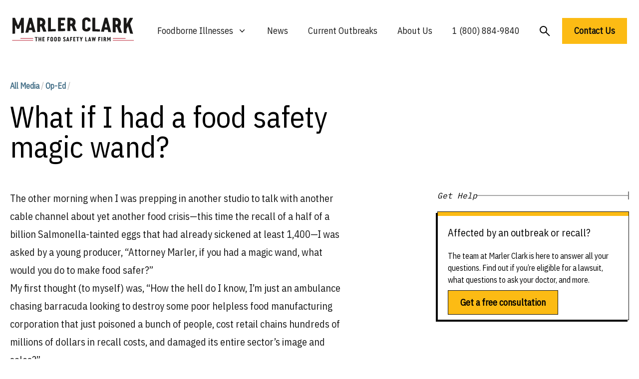

--- FILE ---
content_type: text/html; charset=UTF-8
request_url: https://marlerclark.com/media_relations/what-if-i-had-a-food-safety-magic-wand
body_size: 13002
content:
<!DOCTYPE html>
<html class="h-full">
<head>
    <meta http-equiv="X-UA-Compatible" content="IE=edge"/>
    <meta charset="utf-8"/>
    <meta name="viewport"
          content="width=device-width, initial-scale=1.0, maximum-scale=1.0, user-scalable=no, viewport-fit=cover"/>
    <meta name="referrer" content="origin-when-cross-origin"/>
    <link rel="preconnect" href="https://fonts.googleapis.com">
    <link rel="preconnect" href="https://fonts.gstatic.com" crossorigin>
    <link href="https://fonts.googleapis.com/css2?family=IBM+Plex+Sans+Condensed&family=IBM+Plex+Mono&display=swap"
          rel="stylesheet"/>
    <meta name="ahrefs-site-verification" content="9f699c6f2c0f9fcf2c46f103e56727e6690b2b84455fd60e2e013df074fb2972">
    <script type="module">!function(){const e=document.createElement("link").relList;if(!(e&&e.supports&&e.supports("modulepreload"))){for(const e of document.querySelectorAll('link[rel="modulepreload"]'))r(e);new MutationObserver((e=>{for(const o of e)if("childList"===o.type)for(const e of o.addedNodes)if("LINK"===e.tagName&&"modulepreload"===e.rel)r(e);else if(e.querySelectorAll)for(const o of e.querySelectorAll("link[rel=modulepreload]"))r(o)})).observe(document,{childList:!0,subtree:!0})}function r(e){if(e.ep)return;e.ep=!0;const r=function(e){const r={};return e.integrity&&(r.integrity=e.integrity),e.referrerpolicy&&(r.referrerPolicy=e.referrerpolicy),"use-credentials"===e.crossorigin?r.credentials="include":"anonymous"===e.crossorigin?r.credentials="omit":r.credentials="same-origin",r}(e);fetch(e.href,r)}}();</script>
<script type="module" src="/dist/assets/app.9217f779.js" crossorigin onload="e=new CustomEvent(&#039;vite-script-loaded&#039;, {detail:{path: &#039;src/js/app.js&#039;}});document.dispatchEvent(e);" integrity="sha384-m0vcTDbRxn4BQLB3sl5ydytDlR+BebIVQWOhqIXFGaMhhEEcalXlpML1GFFh8jtL"></script>
<link href="/dist/assets/app.3897932e.css" rel="stylesheet">
    <script async src="https://www.googletagmanager.com/gtag/js?id=AW-1072710199"></script>
    <script>
        window.dataLayer = window.dataLayer || [];

        function gtag() {
            dataLayer.push(arguments);
        }

        gtag('js', new Date());
        gtag('config', 'AW-1072710199');

        // Add this function to handle phone clicks
        function trackPhoneCall() {
            gtag('config', 'AW-1072710199/URM7CMqd5bUaELeEwf8D', {
                'phone_conversion_number': '1 (800) 884-9840'
            });
            console.log('Phone call conversion tracked');
        }

        // Add this to run when the document is ready
        document.addEventListener('DOMContentLoaded', function() {
            // Select all telephone links
            var phoneLinks = document.querySelectorAll('a[href^="tel:"]');

            // Add click event listener to each phone link
            phoneLinks.forEach(function(link) {
                link.addEventListener('click', function(e) {
                    trackPhoneCall();
                });
            });
        });
    </script>
<title>What if I had a food safety magic wand? | Marler Clark</title>
<script>window.dataLayer = window.dataLayer || [];
function gtag(){dataLayer.push(arguments)};
gtag('js', new Date());
gtag('config', 'G-DF2QL8WBGR', {'send_page_view': true,'anonymize_ip': false,'link_attribution': false,'allow_display_features': false});
gtag('config', 'AW-1072710199', {'send_page_view': true});

(function(w,d,t,r,u){var f,n,i;w[u]=w[u]||[],f=function(){var o={ti:"56278715", enableAutoSpaTracking: true};o.q=w[u],w[u]=new UET(o),w[u].push("pageLoad")},n=d.createElement(t),n.src=r,n.async=1,n.onload=n.onreadystatechange=function(){var s=this.readyState;s&&s!=="loaded"&&s!=="complete"||(f(),n.onload=n.onreadystatechange=null)},i=d.getElementsByTagName(t)[0],i.parentNode.insertBefore(n,i)})(window,document,"script","//bat.bing.com/bat.js","uetq");</script><meta name="generator" content="SEOmatic">
<meta name="keywords" content="huffington, post, lists, changes, make, food, safety, op-ed, magic, marler&#039;s, wand">
<meta name="description" content="In Bill Marler&#039;s Op-Ed for the Huffington Post, he lists the changes he would make with his food safety &#039;Magic Wand&#039;.">
<meta name="referrer" content="no-referrer-when-downgrade">
<meta name="robots" content="all">
<meta content="137631986252940" property="fb:profile_id">
<meta content="en_US" property="og:locale">
<meta content="Marler Clark" property="og:site_name">
<meta content="website" property="og:type">
<meta content="https://marlerclark.com/media_relations/what-if-i-had-a-food-safety-magic-wand" property="og:url">
<meta content="What if I had a food safety magic wand?" property="og:title">
<meta content="In Bill Marler&#039;s Op-Ed for the Huffington Post, he lists the changes he would make with his food safety &#039;Magic Wand&#039;." property="og:description">
<meta content="https://holistic-kudu.transforms.svdcdn.com/production/Image.png?w=1200&amp;h=630&amp;q=82&amp;auto=format&amp;fit=crop&amp;dm=1642178962&amp;s=7c4e794ebe51f06b43abf3383afeeb40" property="og:image">
<meta content="1200" property="og:image:width">
<meta content="630" property="og:image:height">
<meta content="In Bill Marler&#039;s Op-Ed for the Huffington Post, he lists the changes he would make with his food safety &#039;Magic Wand&#039;." property="og:image:alt">
<meta content="https://www.youtube.com/user/marlerclark" property="og:see_also">
<meta content="https://www.linkedin.com/company/marler-clark-llp-ps/" property="og:see_also">
<meta content="https://en.m.wikipedia.org/wiki/Marler_Clark" property="og:see_also">
<meta content="https://twitter.com/marlerblog" property="og:see_also">
<meta name="twitter:card" content="summary_large_image">
<meta name="twitter:site" content="@marlerclark">
<meta name="twitter:creator" content="@marlerclark">
<meta name="twitter:title" content="What if I had a food safety magic wand?">
<meta name="twitter:description" content="In Bill Marler&#039;s Op-Ed for the Huffington Post, he lists the changes he would make with his food safety &#039;Magic Wand&#039;.">
<meta name="twitter:image" content="https://holistic-kudu.transforms.svdcdn.com/production/Marler-Clark-Logo-copy.jpg?w=800&amp;h=418&amp;q=82&amp;auto=format&amp;fit=crop&amp;dm=1677187709&amp;s=11026818011f19e130638553b0d2f835">
<meta name="twitter:image:width" content="800">
<meta name="twitter:image:height" content="418">
<meta name="twitter:image:alt" content="In Bill Marler&#039;s Op-Ed for the Huffington Post, he lists the changes he would make with his food safety &#039;Magic Wand&#039;.">
<meta name="google-site-verification" content="A7__8VoY8VT4vvsZ0FjM-_MLzaeo_Qr_5EYczpmP2jU">
<link href="https://marlerclark.com/media_relations/what-if-i-had-a-food-safety-magic-wand" rel="canonical">
<link href="https://marlerclark.com" rel="home">
<link type="text/plain" href="https://marlerclark.com/humans.txt" rel="author"></head>
<body class="h-full"><script async src="https://www.googletagmanager.com/gtag/js?id=G-DF2QL8WBGR"></script>

<div class="min-h-full font-sans">
    <div class="mx-auto max-w-[1440px] mt-5">
        <div class="relative bg-white">
    <div class="px-4 sm:px-6">
        <div class="flex items-center justify-center py-2">
            <div class="flex justify-start lg:w-0 lg:flex-1">
                <a href="/">
                    <span class="sr-only">Marler Clark</span>
                    <img
                            class="block lg:h-[49px] h-[36px] w-auto mb-2" src="/imgs/mc-logo-normal.svg"
                            alt="Marler Clark">
                                    </a>
            </div>
            <div class="mb-2 mr-5 lg:hidden absolute right-0 h-12 w-12">
                <button type="button"
                        class="w-full h-full inline-flex items-center justify-center rounded-md bg-white p-1 text-gray hover:bg-gray hover:text-gray-lighter focus:outline-none focus:ring-2 focus:ring-inset focus:ring-gray"
                        aria-expanded="false" aria-controls="mobile-menu" data-control-type="open">
                    <span class="sr-only">Open menu</span>
                    <svg class="w-full h-full" xmlns="http://www.w3.org/2000/svg" fill="none" viewbox="0 0 24 24"
                         stroke-width="1.5" stroke="currentColor" aria-hidden="true">
                        <path stroke-linecap="round" stroke-linejoin="round"
                              d="M3.75 6.75h16.5M3.75 12h16.5m-16.5 5.25h16.5"/>
                    </svg>
                </button>
                <button type="button"
                        class="w-full h-full inline-flex items-center justify-center rounded-md bg-white p-1 mb-4 text-gray hover:bg-gray hover:text-gray-lighter focus:outline-none focus:ring-2 focus:ring-inset focus:ring-gray"
                        aria-expanded="false" aria-controls="mobile-menu" data-control-type="close">
                    <span class="sr-only">Open menu</span>
                    <svg class="w-3/5 h-3/5" xmlns="http://www.w3.org/2000/svg" fill="none" viewbox="0 0 24 24"
                         stroke-width="1.5" stroke="currentColor" aria-hidden="true">
                        <path d="M24 24.5L1 1.5" stroke-width="2"/>
                        <path d="M1 24.5L24 1.5" stroke-width="2"/>
                    </svg>
                </button>
            </div>
                                    <nav class="hidden space-x-2 lg:flex">
                <div class="relative">
                    <!-- Item active: "text-gray-900", Item inactive: "text-gray-500" -->
                    <button type="button"
                            class="hover:bg-tan-lighter py-5 px-4 text-gray-dark group inline-flex items-center bg-white text-lg font-medium focus:outline-none focus:ring-2 focus:ring-white focus:ring-offset-1"
                            aria-expanded="false" aria-controls="nav-foodborne-illness">
                        <span>Foodborne Illnesses</span>
                        <!-- Heroicon name: mini/chevron-down																																	  Item active: "text-gray-600", Item inactive: "text-gray-400" -->
                        <svg class="transition-all text-gray-400 ml-2 h-5 w-5 group-hover:text-gray-500"
                             xmlns="http://www.w3.org/2000/svg" viewbox="0 0 20 20" fill="currentColor"
                             aria-hidden="true">
                            <path fill-rule="evenodd"
                                  d="M5.23 7.21a.75.75 0 011.06.02L10 11.168l3.71-3.938a.75.75 0 111.08 1.04l-4.25 4.5a.75.75 0 01-1.08 0l-4.25-4.5a.75.75 0 01.02-1.06z"
                                  clip-rule="evenodd"/>
                        </svg>
                    </button>

                    <div id="nav-foodborne-illness"
                         class="hidden absolute z-10 -ml-4 mt-0 w-screen max-w-md transform py-2 lg:left-1/2 lg:ml-0 lg:-translate-x-1/2 bg-white shadow-2xl"
                         aria-collapse-on="mouseleave">
                        <ul class="grid grid-cols-2">
                            <li><a href="https://marlerclark.com/foodborne-illnesses/e-coli"
                                   class="block px-4 py-2 hover:bg-tan-lighter">E. coli</a></li>
                            <li><a href="https://marlerclark.com/foodborne-illnesses/cyclospora"
                                   class="block px-4 py-2 hover:bg-tan-lighter">Cyclospora</a></li>
                            <li><a href="https://marlerclark.com/foodborne-illnesses/salmonella"
                                   class="block px-4 py-2 hover:bg-tan-lighter">Salmonella</a></li>
                            <li><a href="https://marlerclark.com/foodborne-illnesses/shigella"
                                   class="block px-4 py-2 hover:bg-tan-lighter">Shigella</a></li>
                            <li><a href="https://marlerclark.com/foodborne-illnesses/listeria"
                                   class="block px-4 py-2 hover:bg-tan-lighter">Listeria</a></li>
                            <li><a href="https://marlerclark.com/foodborne-illnesses/reactive-arthritis"
                                   class="block px-4 py-2 hover:bg-tan-lighter">Reactive Arthritis</a></li>
                            <li><a href="https://marlerclark.com/foodborne-illnesses/hepatitis-a"
                                   class="block px-4 py-2 hover:bg-tan-lighter">Hepatitis A</a></li>
                            <li><a href="https://marlerclark.com/foodborne-illnesses/hemolytic-uremic-syndrome"
                                   class="block px-4 py-2 hover:bg-tan-lighter">Hemolytic Uremic Syndrome</a></li>
                            <li><a href="https://marlerclark.com/foodborne-illnesses/norovirus"
                                   class="block px-4 py-2 hover:bg-tan-lighter">Norovirus</a></li>
                            <li><a href="https://marlerclark.com/foodborne-illnesses/irritable-bowel-syndrome"
                                   class="block px-4 py-2 hover:bg-tan-lighter">Irritable Bowel Syndrome</a></li>
                            <li><a href="https://marlerclark.com/foodborne-illnesses/botulism"
                                   class="block px-4 py-2 hover:bg-tan-lighter">Botulism</a></li>
                            <li><a href="https://marlerclark.com/foodborne-illnesses/guillain-barre-syndrome"
                                   class="block px-4 py-2 hover:bg-tan-lighter">Guillain-Barre Syndrome</a></li>
                            <li><a href="https://marlerclark.com/foodborne-illnesses/campylobacter"
                                   class="block px-4 py-2 hover:bg-tan-lighter">Campylobacter</a></li>
                            <li><a href="https://marlerclark.com/foodborne-illnesses"
                                   class="block px-4 py-2 hover:bg-tan-lighter text-blue underline">View all &gt;</a>
                            </li>
                        </ul>
                    </div>
                </div>
                <div class="hover:bg-tan-lighter py-5 px-4 ">
                    <a href="https://marlerclark.com/news_events"
                       class="text-lg font-medium text-gray-dark hover:text-gray-darker">News</a>
                </div>
                <div class="hover:bg-tan-lighter py-5 px-4 ">
                    <a href="https://marlerclark.com/current-outbreaks"
                       class="text-lg font-medium text-gray-dark hover:text-gray-darker">Current Outbreaks</a>
                </div>
                <div class="hover:bg-tan-lighter py-5 px-4 ">

                    <a href="https://marlerclark.com/about" class="text-lg font-medium text-gray-dark hover:text-gray-darker">About
                        Us</a>
                </div>
                <div class="hover:bg-tan-lighter py-5 px-4">

                    <a href="tel:+18008849840" class="text-lg font-medium text-gray-dark hover:text-gray-darker">1 (800)
                        884-9840</a>
                </div>
                <div class="mt-1 hover:bg-tan-lighter py-5 px-4">
                    <a href="https://marlerclark.com/search"
                       class="flex-grow-0 flex-shrink-0 text-lg font-semibold text-left text-black">
                        <svg width="21" height="21" viewbox="0 0 21 21" fill="none" xmlns="http://www.w3.org/2000/svg">
                            <circle cx="7.5" cy="7.5" r="6.5" stroke="black" stroke-width="2"/>
                            <path d="M12.5 12.5L20 20" stroke="black" stroke-width="2"/>
                        </svg>
                    </a>
                </div>
                <a href="https://marlerclark.com/contact" class="mt-2 text-lg font-semibold text-left text-black">
                    <button class="bg-yellow px-6 py-3 font-semibold text-lg hover:shadow-hover">
                        Contact Us
                    </button>
                </a>
            </nav>
        </div>
    </div>
        <div class="hidden mb-10 lg:hidden" id="mobile-menu">
        <div class="space-y-1 pt-2 pb-4">
            <a href="https://marlerclark.com/foodborne-illnesses"
               class="block border-b border-gray-lighter py-5 pl-3 pr-4 text-xl font-medium text-blue">
                <div class="flex gap-3">
                    <span>Foodborne Illnesses</span>
                    <svg viewbox="0 0 20 20" fill="none" xmlns="http://www.w3.org/2000/svg"
                         class="flex-grow-0 flex-shrink-0 mt-1 w-6 h-6 relative" preserveaspectratio="none">
                        <path d="M4 10H16" stroke="#446F87" stroke-width="2"></path>
                        <path d="M10 4.21094L16 10.0004L10 15.7899" stroke="#446F87" stroke-width="2"></path>
                    </svg>
                </div>

            </a>
            <a href="https://marlerclark.com/news_events"
               class="block border-b border-gray-lighter py-5 pl-3 pr-4 text-xl font-medium text-blue">
                <div class="flex gap-3">
                    <span>News</span>
                    <svg viewbox="0 0 20 20" fill="none" xmlns="http://www.w3.org/2000/svg"
                         class="flex-grow-0 flex-shrink-0 mt-1 w-6 h-6 relative" preserveaspectratio="none">
                        <path d="M4 10H16" stroke="#446F87" stroke-width="2"></path>
                        <path d="M10 4.21094L16 10.0004L10 15.7899" stroke="#446F87" stroke-width="2"></path>
                    </svg>
                </div>

            </a>
            <a href="https://marlerclark.com/about"
               class="block border-b border-gray-lighter py-5 pl-3 pr-4 text-xl font-medium text-blue">
                <div class="flex gap-3">
                    <span>About Us</span>
                    <svg viewbox="0 0 20 20" fill="none" xmlns="http://www.w3.org/2000/svg"
                         class="flex-grow-0 flex-shrink-0 mt-1 w-6 h-6 relative" preserveaspectratio="none">
                        <path d="M4 10H16" stroke="#446F87" stroke-width="2"></path>
                        <path d="M10 4.21094L16 10.0004L10 15.7899" stroke="#446F87" stroke-width="2"></path>
                    </svg>
                </div>

            </a>
            <a href="https://marlerclark.com/search"
               class="block border-b border-gray-lighter py-5 pl-3 pr-4 text-xl font-medium text-blue">
                <div class="flex gap-3">
                    <span>Search</span>
                    <svg viewbox="0 0 20 20" fill="none" xmlns="http://www.w3.org/2000/svg"
                         class="flex-grow-0 flex-shrink-0 mt-1 w-6 h-6 relative" preserveaspectratio="none">
                        <path d="M4 10H16" stroke="#446F87" stroke-width="2"></path>
                        <path d="M10 4.21094L16 10.0004L10 15.7899" stroke="#446F87" stroke-width="2"></path>
                    </svg>
                </div>

            </a>
        </div>
        <div class="grid grid-cols-1 md:grid-cols-2 gap-2.5 mx-5">
            <a href="https://marlerclark.com/contact" class="bg-yellow px-5 py-3 font-semibold text-lg hover:shadow-hover">
                Get a free consultation
            </a>
            <p class="sm:mx-auto text-sm mt-1 text-center">or call us toll-free at
                <a href="tel:1866-768-6846">
                    <span class="font-extrabold">1 (866) 768-6846</span>
                </a>
            </p>
        </div>
    </div>
</div>
    </div>
    <header>
            </header>
    <div class="mx-auto max-w-[1440px] mt-5">
        <main class="mx-5 mt-14"> <div class="mb-14">
	<div class="grid grid-cols-12 lg:gap-11 mt-14">
		<div class="col-span-12 lg:col-span-7">
			<p class="text-base text-blue font-bold mb-5">
				<a href="/media_relations">All Media</a>
				<span class="text-gray-light">/</span>
				<span><a href="https://marlerclark.com/media-relations/op-ed">Op-Ed</a>
							<span class="text-gray-light">/</span>
			</p>
			<h1 class="font-medium text-5xl lg:text-6xl">What if I had a food safety magic wand?</h1>
			</p>
		</div>
	</div>
	<div class="grid grid-cols-12 lg:gap-11 mt-14 pb-28">
		<div class="col-span-12 lg:col-span-8">
			<article class="prose prose-xl max-w-none text-gray-dark lg:mr-36">
				<p>The other morning when I was prepping in
another studio to talk with another cable channel about yet another food
crisis&mdash;this time the recall of a half of a billion Salmonella-tainted eggs that
had already sickened at least 1,400&mdash;I was asked by a young producer, “Attorney
Marler, if you had a magic wand, what would you do to make food safer?”</p>
<p>My first thought (to myself) was, “How the
hell do I know, I’m just an ambulance chasing barracuda looking to destroy some
poor helpless food manufacturing corporation that just poisoned a bunch of
people, cost retail chains hundreds of millions of dollars in recall costs, and
damaged its entire sector’s image and sales?”</p>
<p>But then I thought some more. I thought about
my nearly eighteen years spent dismantling those helpless corporations to
secure medical expenses and lost wages for clients whose lives were destroyed,
or ended, because they did something we all do about three times a day: they ate
food. I thought about the ICU’s I had been in and witnessed the panic in a
parent’s eye as a doctor coldly explained the need for kidney dialysis, or the
reasons to stop life support because their child’s brain had stopped
functioning. I thought about the heroic struggles in rehab as a brain-injured
client learned to brush her hair and teeth, or learn to walk again as the
family looked hopefully on. I thought about the fear that these families have
as they wonder how they will cope with a disabled future without the resources
to pay for it.</p>
<p>And, then I thought, “Give me the damn wand!”</p>
<p>First, I would increase criminal sanctions for
poisoning your customers. If a CEO of a food manufacturer takes unreasonable
risks with the public’s health, and people get severely sick or die, that CEO
should spend time in jail. For goodness sake, we make kids do hard time for
smoking dope, yet we do nothing to a CEO who sickens several hundred and kills
nine by knowingly shipping Salmonella-tainted peanut butter (Yes, Mr. Parnell,
I am thinking of you).</p>
<p>Second, I would financially-incentivize food
manufacturers and retailers to produce and buy safer food. I would give them
tax breaks for food safety interventions that have been proven to make our food
both safer and healthier.</p>
<p>Third, I would encourage transparency in food
safety; consumers need to know who produces and sells the safest and healthiest
food, not just who produces and sells the cheapest food. Quality needs to
replace quantity in the American diet.</p>
<p>Fourth, I would assure that our food
regulations were even and flexible for all players&mdash;small and large, foreign and
domestic. Safety would be paramount, but innovation&mdash;especially, those focused
on energy consumption, environmental concerns and sustainability&mdash;must be encouraged.</p>
<p>Fifth, give local, state and federal
inspectors the resources to enforce the regulations fairly and as frequently as
necessary to assure compliance. Make all inspections – especially product test
– transparent. Manufacturers and retailers need to work in virtual glass
houses. Food production and food safety needs to be seen by all.</p>
<p>Sixth, I would elevate public health to the
height it deserves. We need to encourage cooperation between all levels of
public health in charge of educating the public on safe food handling. We also
need to encourage coordination to those charged with surveillance of foodborne
and bioterrorism events. We need to stop outbreaks earlier and prevent the
spread of disease.</p>
<p>Damn, my wand arm is tired. I know I missed
some things, and likely emphasized ideas that others would not, but I am tired
now and still have an ambulance to chase.</p>
<p>&nbsp;</p>
			</article>
		</div>
		<div class="col-span-12 lg:col-span-12 -order-first border-t border-gray-lighter mt-12 pt-12">
    <h3 class="font-medium text-2xl md:text-3xl mb-10">Lawsuit updates about foodborne illnesses</h3>
    <div class="">
                <div class="justify-center w-full grid auto-rows-fr grid-cols-1 sm:grid-cols-2 md:grid-cols-3 lg:grid-cols-4 gap-6">
                            <p class="self-stretch flex-grow-0 flex-shrink-0 text-base font-semibold text-left text-blue">
                    <a href="/news_events/case-news?illness=reactive-arthritis&amp;year=all">Reactive Arthritis Lawsuit Updates</a>
                </p>
                            <p class="self-stretch flex-grow-0 flex-shrink-0 text-base font-semibold text-left text-blue">
                    <a href="/news_events/case-news?illness=e-coli&amp;year=all">E. coli Lawsuit Updates</a>
                </p>
                            <p class="self-stretch flex-grow-0 flex-shrink-0 text-base font-semibold text-left text-blue">
                    <a href="/news_events/case-news?illness=guillain-barre-syndrome&amp;year=all">Guillain-Barre Syndrome Lawsuit Updates</a>
                </p>
                            <p class="self-stretch flex-grow-0 flex-shrink-0 text-base font-semibold text-left text-blue">
                    <a href="/news_events/case-news?illness=salmonella&amp;year=all">Salmonella Lawsuit Updates</a>
                </p>
                            <p class="self-stretch flex-grow-0 flex-shrink-0 text-base font-semibold text-left text-blue">
                    <a href="/news_events/case-news?illness=hemolytic-uremic-syndrome&amp;year=all">Hemolytic Uremic Syndrome Lawsuit Updates</a>
                </p>
                            <p class="self-stretch flex-grow-0 flex-shrink-0 text-base font-semibold text-left text-blue">
                    <a href="/news_events/case-news?illness=listeria&amp;year=all">Listeria Lawsuit Updates</a>
                </p>
                            <p class="self-stretch flex-grow-0 flex-shrink-0 text-base font-semibold text-left text-blue">
                    <a href="/news_events/case-news?illness=irritable-bowel-syndrome&amp;year=all">Irritable Bowel Syndrome Lawsuit Updates</a>
                </p>
                            <p class="self-stretch flex-grow-0 flex-shrink-0 text-base font-semibold text-left text-blue">
                    <a href="/news_events/case-news?illness=hepatitis-a&amp;year=all">Hepatitis A Lawsuit Updates</a>
                </p>
                            <p class="self-stretch flex-grow-0 flex-shrink-0 text-base font-semibold text-left text-blue">
                    <a href="/news_events/case-news?illness=norovirus&amp;year=all">Norovirus Lawsuit Updates</a>
                </p>
                            <p class="self-stretch flex-grow-0 flex-shrink-0 text-base font-semibold text-left text-blue">
                    <a href="/news_events/case-news?illness=botulism&amp;year=all">Botulism Lawsuit Updates</a>
                </p>
                            <p class="self-stretch flex-grow-0 flex-shrink-0 text-base font-semibold text-left text-blue">
                    <a href="/news_events/case-news?illness=campylobacter&amp;year=all">Campylobacter Lawsuit Updates</a>
                </p>
                            <p class="self-stretch flex-grow-0 flex-shrink-0 text-base font-semibold text-left text-blue">
                    <a href="/news_events/case-news?illness=shigella&amp;year=all">Shigella Lawsuit Updates</a>
                </p>
                            <p class="self-stretch flex-grow-0 flex-shrink-0 text-base font-semibold text-left text-blue">
                    <a href="/news_events/case-news?illness=cyclospora&amp;year=all">Cyclospora Lawsuit Updates</a>
                </p>
                    </div>
    </div>
</div>		<div class="col-span-12 lg:col-span-12 -order-first border-t border-gray-lighter mt-12 pt-12">
			<h3 class="font-medium text-2xl md:text-3xl mb-10">Lawsuits updates by year</h3>
			<div class="">
												<div class="justify-center w-full grid auto-rows-fr grid-cols-1 sm:grid-cols-2 lg:grid-cols-4 gap-6">
											<p class="self-stretch flex-grow-0 flex-shrink-0 text-base font-semibold text-left text-blue">
							<a href="https://marlerclark.com/news_events/case-news?illness=all&amp;year=1998">Foodborne Illness Lawsuits in 1998</a>
						</p>
											<p class="self-stretch flex-grow-0 flex-shrink-0 text-base font-semibold text-left text-blue">
							<a href="https://marlerclark.com/news_events/case-news?illness=all&amp;year=1999">Foodborne Illness Lawsuits in 1999</a>
						</p>
											<p class="self-stretch flex-grow-0 flex-shrink-0 text-base font-semibold text-left text-blue">
							<a href="https://marlerclark.com/news_events/case-news?illness=all&amp;year=2000">Foodborne Illness Lawsuits in 2000</a>
						</p>
											<p class="self-stretch flex-grow-0 flex-shrink-0 text-base font-semibold text-left text-blue">
							<a href="https://marlerclark.com/news_events/case-news?illness=all&amp;year=2001">Foodborne Illness Lawsuits in 2001</a>
						</p>
											<p class="self-stretch flex-grow-0 flex-shrink-0 text-base font-semibold text-left text-blue">
							<a href="https://marlerclark.com/news_events/case-news?illness=all&amp;year=2002">Foodborne Illness Lawsuits in 2002</a>
						</p>
											<p class="self-stretch flex-grow-0 flex-shrink-0 text-base font-semibold text-left text-blue">
							<a href="https://marlerclark.com/news_events/case-news?illness=all&amp;year=2003">Foodborne Illness Lawsuits in 2003</a>
						</p>
											<p class="self-stretch flex-grow-0 flex-shrink-0 text-base font-semibold text-left text-blue">
							<a href="https://marlerclark.com/news_events/case-news?illness=all&amp;year=2004">Foodborne Illness Lawsuits in 2004</a>
						</p>
											<p class="self-stretch flex-grow-0 flex-shrink-0 text-base font-semibold text-left text-blue">
							<a href="https://marlerclark.com/news_events/case-news?illness=all&amp;year=2005">Foodborne Illness Lawsuits in 2005</a>
						</p>
											<p class="self-stretch flex-grow-0 flex-shrink-0 text-base font-semibold text-left text-blue">
							<a href="https://marlerclark.com/news_events/case-news?illness=all&amp;year=2006">Foodborne Illness Lawsuits in 2006</a>
						</p>
											<p class="self-stretch flex-grow-0 flex-shrink-0 text-base font-semibold text-left text-blue">
							<a href="https://marlerclark.com/news_events/case-news?illness=all&amp;year=2007">Foodborne Illness Lawsuits in 2007</a>
						</p>
											<p class="self-stretch flex-grow-0 flex-shrink-0 text-base font-semibold text-left text-blue">
							<a href="https://marlerclark.com/news_events/case-news?illness=all&amp;year=2008">Foodborne Illness Lawsuits in 2008</a>
						</p>
											<p class="self-stretch flex-grow-0 flex-shrink-0 text-base font-semibold text-left text-blue">
							<a href="https://marlerclark.com/news_events/case-news?illness=all&amp;year=2009">Foodborne Illness Lawsuits in 2009</a>
						</p>
											<p class="self-stretch flex-grow-0 flex-shrink-0 text-base font-semibold text-left text-blue">
							<a href="https://marlerclark.com/news_events/case-news?illness=all&amp;year=2010">Foodborne Illness Lawsuits in 2010</a>
						</p>
											<p class="self-stretch flex-grow-0 flex-shrink-0 text-base font-semibold text-left text-blue">
							<a href="https://marlerclark.com/news_events/case-news?illness=all&amp;year=2011">Foodborne Illness Lawsuits in 2011</a>
						</p>
											<p class="self-stretch flex-grow-0 flex-shrink-0 text-base font-semibold text-left text-blue">
							<a href="https://marlerclark.com/news_events/case-news?illness=all&amp;year=2012">Foodborne Illness Lawsuits in 2012</a>
						</p>
											<p class="self-stretch flex-grow-0 flex-shrink-0 text-base font-semibold text-left text-blue">
							<a href="https://marlerclark.com/news_events/case-news?illness=all&amp;year=2013">Foodborne Illness Lawsuits in 2013</a>
						</p>
											<p class="self-stretch flex-grow-0 flex-shrink-0 text-base font-semibold text-left text-blue">
							<a href="https://marlerclark.com/news_events/case-news?illness=all&amp;year=2014">Foodborne Illness Lawsuits in 2014</a>
						</p>
											<p class="self-stretch flex-grow-0 flex-shrink-0 text-base font-semibold text-left text-blue">
							<a href="https://marlerclark.com/news_events/case-news?illness=all&amp;year=2015">Foodborne Illness Lawsuits in 2015</a>
						</p>
											<p class="self-stretch flex-grow-0 flex-shrink-0 text-base font-semibold text-left text-blue">
							<a href="https://marlerclark.com/news_events/case-news?illness=all&amp;year=2016">Foodborne Illness Lawsuits in 2016</a>
						</p>
											<p class="self-stretch flex-grow-0 flex-shrink-0 text-base font-semibold text-left text-blue">
							<a href="https://marlerclark.com/news_events/case-news?illness=all&amp;year=2017">Foodborne Illness Lawsuits in 2017</a>
						</p>
											<p class="self-stretch flex-grow-0 flex-shrink-0 text-base font-semibold text-left text-blue">
							<a href="https://marlerclark.com/news_events/case-news?illness=all&amp;year=2018">Foodborne Illness Lawsuits in 2018</a>
						</p>
											<p class="self-stretch flex-grow-0 flex-shrink-0 text-base font-semibold text-left text-blue">
							<a href="https://marlerclark.com/news_events/case-news?illness=all&amp;year=2019">Foodborne Illness Lawsuits in 2019</a>
						</p>
											<p class="self-stretch flex-grow-0 flex-shrink-0 text-base font-semibold text-left text-blue">
							<a href="https://marlerclark.com/news_events/case-news?illness=all&amp;year=2020">Foodborne Illness Lawsuits in 2020</a>
						</p>
											<p class="self-stretch flex-grow-0 flex-shrink-0 text-base font-semibold text-left text-blue">
							<a href="https://marlerclark.com/news_events/case-news?illness=all&amp;year=2021">Foodborne Illness Lawsuits in 2021</a>
						</p>
											<p class="self-stretch flex-grow-0 flex-shrink-0 text-base font-semibold text-left text-blue">
							<a href="https://marlerclark.com/news_events/case-news?illness=all&amp;year=2022">Foodborne Illness Lawsuits in 2022</a>
						</p>
											<p class="self-stretch flex-grow-0 flex-shrink-0 text-base font-semibold text-left text-blue">
							<a href="https://marlerclark.com/news_events/case-news?illness=all&amp;year=2023">Foodborne Illness Lawsuits in 2023</a>
						</p>
											<p class="self-stretch flex-grow-0 flex-shrink-0 text-base font-semibold text-left text-blue">
							<a href="https://marlerclark.com/news_events/case-news?illness=all&amp;year=2024">Foodborne Illness Lawsuits in 2024</a>
						</p>
											<p class="self-stretch flex-grow-0 flex-shrink-0 text-base font-semibold text-left text-blue">
							<a href="https://marlerclark.com/news_events/case-news?illness=all&amp;year=2025">Foodborne Illness Lawsuits in 2025</a>
						</p>
											<p class="self-stretch flex-grow-0 flex-shrink-0 text-base font-semibold text-left text-blue">
							<a href="https://marlerclark.com/news_events/case-news?illness=all&amp;year=2026">Foodborne Illness Lawsuits in 2026</a>
						</p>
									</div>
			</div>
		</div>
		<div class="col-span-12 lg:col-span-4">
			<div class="flex justify-start items-center sm:max-w-full relative gap-2.5 mb-5">
    <h5 class="flex-grow-0 flex-shrink-0 italic text-left font-mono font-normal text-base">Get Help</h5>
    <div class="flex justify-start items-center flex-grow relative">
        <svg height="2" viewbox="0 0 803 2" fill="none" xmlns="http://www.w3.org/2000/svg" class="flex-grow w-full" preserveaspectratio="none">
            <path d="M0 1L803 1.00007" stroke="black"></path>
        </svg>
        <svg width="2" height="16" viewbox="0 0 2 16" fill="none" xmlns="http://www.w3.org/2000/svg" class="flex-grow-0 flex-shrink-0" preserveaspectratio="none">
            <path d="M1 0V16" stroke="black"></path>
        </svg>
    </div>
</div>
<div class="border-black border shadow-hover">
    <div class="h-2 bg-yellow"></div>
    <div class="px-5 py-5">
        <h4 class="font-medium text-xl">Affected by an outbreak or recall?</h4>
        <p class="mt-5 mb-5 font-normal text-base">The team at Marler Clark is here to answer all your questions. Find out if you’re eligible for a lawsuit, what questions to ask your doctor, and more.
        </p>
        <a href="https://marlerclark.com/contact" class="bg-yellow px-6 py-3 font-semibold border border-black text-lg hover:shadow-hover">
            Get a free consultation
        </a>
    </div>
</div>
			        </main>
    </div>
            <footer class="bg-tan-light mt-32 px-2 sm:px-6 lg:px-12 py-12 lg:py-12">
    <div class="max-w-[1441px] mx-auto">
        <img class="mx-auto" src="/imgs/mc-logo-normal.svg" alt="Marler Clark">
        <div class="text-center mt-4">
            <p class="font-mono italic text-sm text-black">
                Our mission is to make food safe for everyone.
            </p>
        </div>
        <div class="grid grid-cols-2 gap-12 md:grid-cols-6 lg:grid-cols-12 md:gap-6 lg:gap-12 my-16">
            <div class="col-span-2">
                <h4 class="text-xl font-medium text-gray-dark">Foodborne Illness</h4>
                <ul role="list" class="mt-6 space-y-4">
                    <li>
                        <a href="https://marlerclark.com/foodborne-illnesses/e-coli" class="text-base text-gray-dark">E. coli</a>
                    </li>
                    <li>
                        <a href="https://marlerclark.com/foodborne-illnesses/salmonella" class="text-base text-gray-dark">Salmonella</a>
                    </li>

                    <li>
                        <a href="https://marlerclark.com/foodborne-illnesses/listeria"
                           class="text-base text-gray-dark">Listeria</a>
                    </li>

                    <li class="flex justify-start items-center relative gap-[3px]">
						<span class="flex-grow-0 flex-shrink-0 text-base font-semibold text-blue">
							<a href="https://marlerclark.com/foodborne-illnesses">View All</a>
						</span>
                        <div class="flex justify-start items-start flex-grow-0 flex-shrink-0 relative">
                            <a href="">
                                <svg width="20" height="20" viewbox="0 0 20 20" fill="none"
                                     xmlns="http://www.w3.org/2000/svg"
                                     class="flex-grow-0 flex-shrink-0 w-5 h-5 relative" preserveaspectratio="none">
                                    <path d="M4 10H16" stroke="#446F87" stroke-width="2"></path>
                                    <path d="M10 4.21094L16 10.0004L10 15.7899" stroke="#446F87"
                                          stroke-width="2"></path>
                                </svg>
                            </a>
                        </div>
                    </li>
                </ul>
            </div>
            <div class="col-span-2">
                <h4 class=" text-xl font-medium text-gray-dark">News</h4>
                <ul role="list" class="mt-6 space-y-4">
                    <li>
                        <a href="https://marlerclark.com/news_events/outbreaks">Outbreaks</a>
                    </li>
                    <li>
                        <a href="https://marlerclark.com/news_events/case-news">Lawsuit Updates</a>
                    </li>
                    <li>
                        <a href="https://marlerclark.com/news_events/firm-news">Firm News</a>
                    </li>
                    <li>
                        <a href="https://marlerclark.com/news_events/archive">All News</a>
                    </li>
                    <li class="flex justify-start items-center relative gap-[3px]">
						<span class="flex-grow-0 flex-shrink-0 text-base font-semibold text-blue">
							<a href="">View All</a>
						</span>
                        <div class="flex justify-start items-start flex-grow-0 flex-shrink-0 relative">
                            <a href="">
                                <svg width="20" height="20" viewbox="0 0 20 20" fill="none"
                                     xmlns="http://www.w3.org/2000/svg"
                                     class="flex-grow-0 flex-shrink-0 w-5 h-5 relative" preserveaspectratio="none">
                                    <path d="M4 10H16" stroke="#446F87" stroke-width="2"></path>
                                    <path d="M10 4.21094L16 10.0004L10 15.7899" stroke="#446F87"
                                          stroke-width="2"></path>
                                </svg>
                            </a>
                        </div>
                    </li>
                </ul>
            </div>
            <div class="col-span-2">
                <h4 class=" text-xl font-medium text-gray-dark">Law Firm</h4>
                <ul role="list" class="mt-4 space-y-4">
                    <li>
                        <a href="https://marlerclark.com/about">About Us</a>
                    </li>
                    <li>
                        <a href="https://marlerclark.com/faqs">FAQs</a>
                    </li>
                </ul>
            </div>
            <div class="col-span-3">
                <h4 class=" text-xl font-medium text-gray-dark">Contact Us</h4>
                <ul role="list" class="mt-6 space-y-4">
                    <a href="https://marlerclark.com/contact">
                        <li class="flex justify-start items-center relative gap-[3px]">
							<span class="flex-grow-0 flex-shrink-0 text-base font-semibold text-blue">
								Get a Free Consultation
							</span>
                            <div class="flex justify-start items-start flex-grow-0 flex-shrink-0 relative">
                                <svg width="20" height="20" viewbox="0 0 20 20" fill="none"
                                     xmlns="http://www.w3.org/2000/svg"
                                     class="flex-grow-0 flex-shrink-0 w-5 h-5 relative" preserveaspectratio="none">
                                    <path d="M4 10H16" stroke="#446F87" stroke-width="2"></path>
                                    <path d="M10 4.21094L16 10.0004L10 15.7899" stroke="#446F87"
                                          stroke-width="2"></path>
                                </svg>
                            </div>
                        </li>
                    </a>
                    <div class="flex flex-col justify-start items-start flex-grow-0 flex-shrink-0 w-[214px] gap-[15px]">
                        <li class="flex justify-start items-center self-stretch flex-grow-0 flex-shrink-0 relative gap-2.5">
                            <svg width="21" height="22" viewbox="0 0 21 22" fill="none"
                                 xmlns="http://www.w3.org/2000/svg" class="flex-grow-0 flex-shrink-0"
                                 preserveaspectratio="xMidYMid meet">
                                <path d="M6.79802 10.2812L11.7621 15.2453C12.1526 15.6358 12.7858 15.6358 13.1763 15.2453L14.5056 13.916C15.2866 13.135 16.553 13.135 17.334 13.916L19.7442 16.3262C20.2277 16.8098 20.4553 17.5201 20.1948 18.1523C18.5341 22.1814 13.3235 21.4919 9.59377 18.8278C6.37323 16.5275 4.03454 13.652 3.26776 12.5018C-0.612904 7.0689 1.23469 3.43629 3.28859 1.74203C3.91946 1.22163 4.81875 1.35627 5.42998 1.89959L8.12564 4.29573C8.94071 5.02024 9.02513 6.26415 8.31542 7.09213L6.74587 8.92328C6.40581 9.32002 6.42853 9.91169 6.79802 10.2812Z"
                                      stroke="#161616"></path>
                            </svg>
                            <p class="flex-grow w-[184.48px] text-base font-semibold text-left text-[#446f87]">
                                <a href="tel:+18008849840">1 (800) 884-9840</a>
                            </p>
                        </li>
                        <li class="flex justify-start items-center self-stretch flex-grow-0 flex-shrink-0 relative gap-2.5">
                            <svg width="20" height="14" viewbox="0 0 20 14" fill="none"
                                 xmlns="http://www.w3.org/2000/svg" class="flex-grow-0 flex-shrink-0 w-5 h-3.5"
                                 preserveaspectratio="none">
                                <rect x="0.5" y="0.5" width="19" height="13" stroke="#161616"></rect>
                                <path d="M19.3334 0.699951L10.0001 8.44995L0.666748 0.699951" stroke="#161616"></path>
                            </svg>
                            <p class="flex-grow w-[184px] text-base font-semibold text-left text-[#446f87]">
                                <a href="mailto:marler@marlerclark.com">marler@marlerclark.com</a>
                            </p>
                        </li>
                        <li class="flex justify-start items-start flex-grow-0 flex-shrink-0 gap-2.5">
                            <div class="flex justify-start items-start flex-grow-0 flex-shrink-0 relative gap-3.5">
                                <svg width="16" height="20" viewbox="0 0 16 20" fill="none"
                                     xmlns="http://www.w3.org/2000/svg"
                                     class="flex-grow-0 flex-shrink-0 w-[15.29px] h-5"
                                     preserveaspectratio="xMidYMid meet">
                                    <path d="M14.7941 7.33333C14.7941 10.489 12.9749 13.5416 11.0838 15.8498C10.1457 16.9948 9.2064 17.9366 8.50142 18.5922C8.15503 18.9143 7.86601 19.1666 7.66261 19.3391C7.66126 19.3378 7.65991 19.3365 7.65856 19.3353C7.45362 19.1451 7.1596 18.8658 6.80621 18.5115C6.09885 17.8023 5.15663 16.7959 4.21567 15.6065C2.3126 13.2008 0.5 10.1511 0.5 7.33333C0.5 3.57892 3.6799 0.5 7.64706 0.5C11.6142 0.5 14.7941 3.57892 14.7941 7.33333Z"
                                          stroke="#161616"></path>
                                    <circle cx="7.64723" cy="7.64503" r="2.44118" stroke="#161616"></circle>
                                </svg>
                            </div>
                            <div class="flex flex-col justify-start items-end flex-grow-0 flex-shrink-0 w-[214px] relative gap-[5px]">
                                <p class="self-stretch flex-grow-0 flex-shrink-0 w-[214px] text-base text-left text-[#161616]">
                                    <span class="self-stretch flex-grow-0 flex-shrink-0 w-[214px] text-base text-left text-[#161616]">180 Olympic Drive S.E.</span>
                                    <br/>
                                    <span
                                            class="self-stretch flex-grow-0 flex-shrink-0 w-[214px] text-base text-left text-[#161616]">Bainbridge Island, WA 98110
									</span>
                                </p>
                                <div class="flex justify-start items-center flex-grow-0 flex-shrink-0 w-[214px] relative gap-2.5">
                                    <p class="flex-grow-0 flex-shrink-0 text-base font-semibold text-left text-blue">
                                        <a target="_blank"
                                           href="https://www.google.com/maps/place/180+Olympic+Dr+SE,+Bainbridge+Island,+WA+98110/@47.6244581,-122.5135661,17z/data=!3m1!4b1!4m6!3m5!1s0x54903eb847fb5b87:0x6417de318add1e33!8m2!3d47.6244581!4d-122.5135661!16s%2Fg%2F11b8v5vvhl?entry=ttu">View
                                            on Google Maps
                                        </a>
                                    </p>
                                </div>
                            </div>
                        </li>
                    </div>
                </ul>
            </div>
            <div class="col-span-3">
                <h4 class=" text-xl font-medium text-gray-dark">Our Network</h4>
                <ul role="list" class="mt-6 space-y-4">
                    <li class="flex justify-start items-center relative gap-[3px]">
					<span class="flex-grow-0 flex-shrink-0 text-base">
						<a href="http://billmarler.com">Bill Marler: The Poisoning Lawyer</a>
					</span>
                        <div class="flex justify-start items-start flex-grow-0 flex-shrink-0 relative">
                            <svg width="21" height="20" viewbox="0 0 21 20" fill="none"
                                 xmlns="http://www.w3.org/2000/svg" class="flex-grow-0 flex-shrink-0 w-5 h-5 relative"
                                 preserveaspectratio="none">
                                <path d="M9.5647 10.7129L16.6277 3.64992" stroke="#446F87" stroke-width="2"></path>
                                <path d="M8.09419 5H3.29419V17H15.2942V12.25" stroke="#446F87" stroke-width="2"></path>
                                <path d="M10.2942 3H17.2942V10" stroke="#446F87" stroke-width="2"></path>
                            </svg>
                        </div>
                    </li>
                    <li class="flex justify-start items-center relative gap-[3px]">
					<span class="flex-grow-0 flex-shrink-0 text-base">
						<a href="https://outbreakdatabase.com">Outbreak Database</a>
					</span>
                        <div class="flex justify-start items-start flex-grow-0 flex-shrink-0 relative">
                            <svg width="21" height="20" viewbox="0 0 21 20" fill="none"
                                 xmlns="http://www.w3.org/2000/svg" class="flex-grow-0 flex-shrink-0 w-5 h-5 relative"
                                 preserveaspectratio="none">
                                <path d="M9.5647 10.7129L16.6277 3.64992" stroke="#446F87" stroke-width="2"></path>
                                <path d="M8.09419 5H3.29419V17H15.2942V12.25" stroke="#446F87" stroke-width="2"></path>
                                <path d="M10.2942 3H17.2942V10" stroke="#446F87" stroke-width="2"></path>
                            </svg>
                        </div>
                    </li>
                    <li class="flex justify-start items-center relative gap-[3px]">
					<span class="flex-grow-0 flex-shrink-0 text-base">
						<a href="https://fair-safety.com">Fair Safety</a>
					</span>
                        <div class="flex justify-start items-start flex-grow-0 flex-shrink-0 relative">
                            <svg width="21" height="20" viewbox="0 0 21 20" fill="none"
                                 xmlns="http://www.w3.org/2000/svg" class="flex-grow-0 flex-shrink-0 w-5 h-5 relative"
                                 preserveaspectratio="none">
                                <path d="M9.5647 10.7129L16.6277 3.64992" stroke="#446F87" stroke-width="2"></path>
                                <path d="M8.09419 5H3.29419V17H15.2942V12.25" stroke="#446F87" stroke-width="2"></path>
                                <path d="M10.2942 3H17.2942V10" stroke="#446F87" stroke-width="2"></path>
                            </svg>
                        </div>
                    </li>
                    <li class="flex justify-start items-center relative gap-[3px]">
					<span class="flex-grow-0 flex-shrink-0 text-base">
						<a href="https://www.foodsafetynews.com/">Food Safety News</a>
					</span>
                        <div class="flex justify-start items-start flex-grow-0 flex-shrink-0 relative">
                            <svg width="21" height="20" viewbox="0 0 21 20" fill="none"
                                 xmlns="http://www.w3.org/2000/svg" class="flex-grow-0 flex-shrink-0 w-5 h-5 relative"
                                 preserveaspectratio="none">
                                <path d="M9.5647 10.7129L16.6277 3.64992" stroke="#446F87" stroke-width="2"></path>
                                <path d="M8.09419 5H3.29419V17H15.2942V12.25" stroke="#446F87" stroke-width="2"></path>
                                <path d="M10.2942 3H17.2942V10" stroke="#446F87" stroke-width="2"></path>
                            </svg>
                        </div>
                    </li>
                    <li class="flex justify-start items-center relative gap-[3px]">
					<span class="flex-grow-0 flex-shrink-0 text-base">
						<a href="https://foodpoisonjournal.com/">Food Poison Journal</a>
					</span>
                        <div class="flex justify-start items-start flex-grow-0 flex-shrink-0 relative">
                            <svg width="21" height="20" viewbox="0 0 21 20" fill="none"
                                 xmlns="http://www.w3.org/2000/svg" class="flex-grow-0 flex-shrink-0 w-5 h-5 relative"
                                 preserveaspectratio="none">
                                <path d="M9.5647 10.7129L16.6277 3.64992" stroke="#446F87" stroke-width="2"></path>
                                <path d="M8.09419 5H3.29419V17H15.2942V12.25" stroke="#446F87" stroke-width="2"></path>
                                <path d="M10.2942 3H17.2942V10" stroke="#446F87" stroke-width="2"></path>
                            </svg>
                        </div>
                    </li>
                </ul>
            </div>
        </div>
        <p>Copyright © 2026 Marler Clark, Inc., PS •
            <a class="underline text-blue" href="https://marlerclark.com/disclaimer">Legal Statement</a>
        </p>
    </div>
</footer>
    </div>

<script src="https://challenges.cloudflare.com/turnstile/v0/api.js?render=explicit&amp;onload=onTurnstileLoaded"></script>

<script>
        window.onTurnstileLoaded = function () {
        document.querySelectorAll('[data-turnstile]').forEach(function (el) {
            renderTurnstile(el.id);
        });
    }

    function renderTurnstile(id) {
        turnstile.render('#' + id, {
            sitekey: '0x4AAAAAABZSywOR4-g2NsuP'
        });
    }
</script>
<script type="application/ld+json">{"@context":"https://schema.org","@graph":[{"@type":"CreativeWork","author":{"@id":"https://marlerclark.com/#identity"},"copyrightHolder":{"@id":"https://marlerclark.com/#identity"},"copyrightYear":"2010","creator":{"@id":"https://marlerclark.com/#creator"},"dateCreated":"2017-07-20T11:31:06-07:00","dateModified":"2018-02-08T10:11:42-08:00","datePublished":"2010-09-08T09:05:00-07:00","description":"In Bill Marler's Op-Ed for the Huffington Post, he lists the changes he would make with his food safety 'Magic Wand'.","headline":"What if I had a food safety magic wand?","image":{"@type":"ImageObject","url":"https://holistic-kudu.transforms.svdcdn.com/production/Image.png?w=1200&h=630&q=82&auto=format&fit=crop&dm=1642178962&s=7c4e794ebe51f06b43abf3383afeeb40"},"inLanguage":"en-us","mainEntityOfPage":"https://marlerclark.com/media_relations/what-if-i-had-a-food-safety-magic-wand","name":"What if I had a food safety magic wand?","publisher":{"@id":"https://marlerclark.com/#creator"},"url":"https://marlerclark.com/media_relations/what-if-i-had-a-food-safety-magic-wand"},{"@id":"https://marlerclark.com/#identity","@type":"LegalService","address":{"@type":"PostalAddress","addressCountry":"US","addressLocality":"Seattle","addressRegion":"WA","postalCode":"98104","streetAddress":"1012 First Avenue Fifth Floor"},"alternateName":"Marler Clark","description":"Marler Clark, LLP is a Seattle, Washington based law firm specializing in foodborne illness litigation on the national level. The firm was founded in 1998 by William Marler, Denis Stearns and Bruce Clark. They were the primary attorneys for both the plaintiff and defense in the litigation stemming from the 1993 Jack in the Box outbreak of E. coli.","email":"info@marlerclark.com","founder":"William Marler","foundingLocation":"Seattle, WA","geo":{"@type":"GeoCoordinates","latitude":"47.6072594","longitude":"-122.3313912"},"image":{"@type":"ImageObject","height":"466","url":"https://s3-us-west-2.amazonaws.com/marlerclarkcom-images/Image.png","width":"976"},"logo":{"@type":"ImageObject","height":"60","url":"https://holistic-kudu.transforms.svdcdn.com/production/Image.png?w=600&h=60&q=82&fm=png&fit=clip&dm=1642178962&s=0fe70d3b9591f0e43555f67f16cc6af0","width":"126"},"name":"Marler Clark","priceRange":"$","sameAs":["https://twitter.com/marlerblog","https://en.m.wikipedia.org/wiki/Marler_Clark","https://www.linkedin.com/company/marler-clark-llp-ps/","https://www.youtube.com/user/marlerclark"],"telephone":"1-866-770-2032","url":"https://marlerclark.com"},{"@id":"https://marlerclark.com/#creator","@type":"Organization","address":{"@type":"PostalAddress","addressCountry":"US","addressLocality":"Seattle","addressRegion":"WA","postalCode":"98104","streetAddress":"1012 First Avenue Fifth Floor"},"alternateName":"Marler Clark","contactPoint":[{"@type":"ContactPoint","contactType":"customer support","telephone":"1-800-884-9840"}],"description":"Marler Clark, LLP is a Seattle, Washington based law firm specializing in foodborne illness litigation on the national level. The firm was founded in 1998 by William Marler, Denis Stearns and Bruce Clark. They were the primary attorneys for both the plaintiff and defense in the litigation stemming from the 1993 Jack in the Box outbreak of E. coli.","email":"info@marlerclark.com","founder":"William Marler","foundingLocation":"Seattle, WA","image":{"@type":"ImageObject","height":"466","url":"https://s3-us-west-2.amazonaws.com/marlerclarkcom-images/Image.png","width":"976"},"logo":{"@type":"ImageObject","height":"60","url":"https://holistic-kudu.transforms.svdcdn.com/production/Image.png?w=600&h=60&q=82&fm=png&fit=clip&dm=1642178962&s=0fe70d3b9591f0e43555f67f16cc6af0","width":"126"},"name":"Marler Clark, LLP","telephone":"1-866-770-2032","url":"https://marlerclark.com"},{"@type":"BreadcrumbList","description":"Breadcrumbs list","itemListElement":[{"@type":"ListItem","item":"https://marlerclark.com","name":"Food safety lawyers and experts since 1993.","position":1},{"@type":"ListItem","item":"https://marlerclark.com/media_relations/what-if-i-had-a-food-safety-magic-wand","name":"What if I had a food safety magic wand?","position":2}],"name":"Breadcrumbs"}]}</script></body>
</html>
